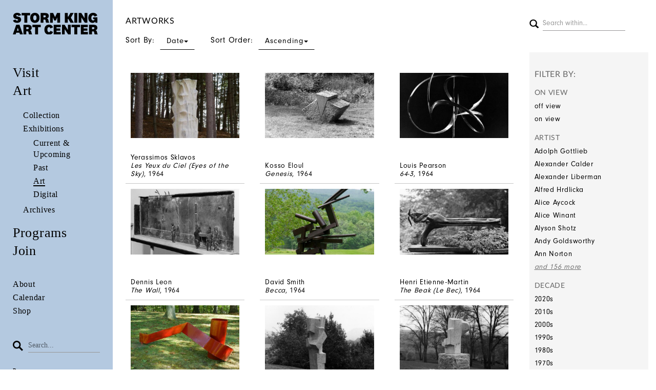

--- FILE ---
content_type: text/html; charset=UTF-8
request_url: https://collections.stormking.org/Browse/objects/s/59/key/26e975e771584fb8f1fc83699e95131c/view/images/sort/Date/_advanced/0
body_size: 9442
content:
<!DOCTYPE html>
<html lang="en">
	<head>
	<script async src="https://www.googletagmanager.com/gtag/js?id=UA-125575750-1"></script>
	<script>
	  window.dataLayer = window.dataLayer || [];
	  function gtag(){dataLayer.push(arguments);}
	  gtag('js', new Date());
 
	  gtag('config', 'UA-125575750-1');
	</script>
	<!-- Google Tag Manager -->
		<script>(function(w,d,s,l,i){w[l]=w[l]||[];w[l].push({'gtm.start':
		new Date().getTime(),event:'gtm.js'});var f=d.getElementsByTagName(s)[0],
		j=d.createElement(s),dl=l!='dataLayer'?'&l='+l:'';j.async=true;j.src=
		'https://www.googletagmanager.com/gtm.js?id='+i+dl;f.parentNode.insertBefore(j,f);
		})(window,document,'script','dataLayer','GTM-W2MDBZ7');</script>
	<!-- End Google Tag Manager -->	
	<meta charset="utf-8">
	<meta name="viewport" content="width=device-width, initial-scale=1.0, minimum-scale=1.0"/>
		<link rel="stylesheet" type="text/css" href="/assets/mirador/css/mirador-combined.css">
	<script src='/assets/jquery/js/jquery.min.js' type='text/javascript'></script>
<link rel='stylesheet' href='/assets/bootstrap/css/bootstrap.css' type='text/css' media='all'/>
<script src='/assets/bootstrap/js/bootstrap.js' type='text/javascript'></script>
<link rel='stylesheet' href='/assets/bootstrap/css/bootstrap-theme.css' type='text/css' media='all'/>
<script src='/assets/jquery/js/jquery-migrate-3.0.1.js' type='text/javascript'></script>
<script src='/assets/jquery/circular-slider/circular-slider.js' type='text/javascript'></script>
<link rel='stylesheet' href='/assets/jquery/circular-slider/circular-slider.css' type='text/css' media='all'/>
<script src='/assets/jquery/js/threesixty.min.js' type='text/javascript'></script>
<link rel='stylesheet' href='/assets/fontawesome/css/font-awesome.min.css' type='text/css' media='all'/>
<script src='/assets/pdfjs/pdf.js' type='text/javascript'></script>
<link rel='stylesheet' href='/assets/pdfjs/viewer/viewer.css' type='text/css' media='all'/>
<link rel='stylesheet' href='/themes/default/assets/pawtucket/css/fonts.css' type='text/css' media='all'/>
<script src='/assets/jquery/js/jquery.cookie.js' type='text/javascript'></script>
<script src='/assets/jquery/js/jquery.cookiejar.js' type='text/javascript'></script>
<script src='/assets/jquery/js/jquery.jscroll.js' type='text/javascript'></script>
<script src='/assets/jquery/js/jquery.hscroll.js' type='text/javascript'></script>
<script src='/assets/jquery/js/jquery.jscrollpane.min.js' type='text/javascript'></script>
<link rel='stylesheet' href='/assets/jquery/js/jquery.jscrollpane.css' type='text/css' media='all'/>
<script src='/assets/ca/js/ca.utils.js' type='text/javascript'></script>
<script src='/assets/jquery/jquery-ui/jquery-ui.min.js' type='text/javascript'></script>
<link rel='stylesheet' href='/assets/jquery/jquery-ui/jquery-ui.min.css' type='text/css' media='all'/>
<link rel='stylesheet' href='/assets/jquery/jquery-ui/jquery-ui.structure.min.css' type='text/css' media='all'/>
<link rel='stylesheet' href='/assets/jquery/jquery-ui/jquery-ui.theme.min.css' type='text/css' media='all'/>
<script src='/assets/ca/js/ca.genericpanel.js' type='text/javascript'></script>
<script src='/assets/videojs/video.js' type='text/javascript'></script>
<link rel='stylesheet' href='/assets/videojs/video-js.css' type='text/css' media='all'/>
<script src='/assets/mediaelement/mediaelement-and-player.min.js' type='text/javascript'></script>
<link rel='stylesheet' href='/assets/mediaelement/mediaelementplayer.min.css' type='text/css' media='all'/>
<script src='/assets/jquery/js/jquery.mousewheel.js' type='text/javascript'></script>
<script src='/assets/chartist/dist/chartist.min.js' type='text/javascript'></script>
<link rel='stylesheet' href='/assets/chartist/dist/chartist.min.css' type='text/css' media='all'/>
<link rel='stylesheet' href='/themes/default/assets/pawtucket/css/main.css' type='text/css' media='all'/>
<link rel='stylesheet' href='/themes/stormking/assets/pawtucket/css/theme.css' type='text/css' media='all'/>

	<title>Storm King : Browse Artworks</title>

	<!-- what should we include from the WP site for JS -->
	<script type='text/javascript'>
		jQuery(document).ready(function($){

			//mobile menu
			$('#header-mobile-content-trigger').on('click', function(){
				$(this).toggleClass('active');
				$('#header-mobile-content').scrollTop(0);
				$('#header-mobile-content').toggleClass('active');
				$('#header-mobile').toggleClass('active');
			});

			var headerMobileContent = $('#header-mobile-content'),
				headerMobile = $('#header-mobile');

			headerMobileContent.on('scroll', function(){
				if ( headerMobileContent.hasClass('active') )
				{
					if ( headerMobileContent.scrollTop() > 0 ) headerMobile.addClass('content-under');
					else headerMobile.removeClass('content-under');
				}
				else headerMobile.removeClass('content-under');
			});

			//submenu togglers
			var subMenuParents = $('.menu-item-has-children');

			subMenuParents.each(function(){
				var subMenuParent = $(this),
					subMenu = subMenuParent.find('.sub-menu');
					subMenuToggle = $('<span class="submenu-toggle"><span class="line line-horizontal"></span><span class="line line-vertical"></span></span>');

				subMenuParent.prepend(subMenuToggle);

				if ( subMenuParent.hasClass('current-menu-ancestor') || subMenuParent.hasClass('current-menu-item') )
				{
					subMenu.addClass('active');
					subMenuToggle.addClass('active');

					subMenuParent.removeClass('current-menu-item current-menu-ancestor');
				}

				subMenuToggle.on('click', function(){
					subMenuParents.find('.sub-menu').not($(this).parent().find('.sub-menu')).removeClass('active');
					subMenuParents.find('.submenu-toggle').not($(this)).removeClass('active');

					$(this).toggleClass('active');
					subMenu.toggleClass('active');

				});

			});
		});
	</script>

	
	<script type="text/javascript">
		jQuery(document).ready(function() {
    		jQuery('#browse-menu').on('click mouseover mouseout mousemove mouseenter',function(e) { e.stopPropagation(); });
    	});
	</script>
</head>
<body>
	<!-- Google Tag Manager (noscript) -->
	<noscript><iframe src="https://www.googletagmanager.com/ns.html?id=GTM-W2MDBZ7"
	height="0" width="0" style="display:none;visibility:hidden"></iframe></noscript>
	<!-- End Google Tag Manager (noscript) -->
	<div class="page Browse" >
		<div class="wrapper">
			<div class="sidebar hidden-sm hidden-xs"><div class="inner">
				<div class='custom-logo'>
					<a href='https://www.stormking.org'><img src='/themes/stormking/assets/pawtucket/graphics/2021_SKAC_Logo_Website.svg' /></a>			
                </div>	
				<div class="main-menu">
					<ul class="nav menuItems">
						<li><a href='https://stormking.org/visit/'>Visit</a></li>
						<li><a href='#'>Art</a>
							<ul class='subMenu'>
								<li>
									<a href='/About/collection'>Collection</a>							
								</li>
<li><a href='/About/exhibitions'>Exhibitions</a>							
									<ul class='subMenu'>
										<li ><a href='/Listing/currentexhibitions/sort/default/direction/desc'>Current & Upcoming</a></li>					
										<li ><a href='/Browse/exhibitions'>Past</a></li>					
										<li class="active"><a href='/Browse/objects'>Art</a></li>					
										<li ><a href='/Featured/index'>Digital</a></li>					
									</ul>
							
						
								</li>
								<li>
<a href='/About/archives'>Archives</a>							
								</li>
							</ul>
						</li>					
						<li><a href='https://stormking.org/learning/'>Programs</a></li>
						<li><a href='https://stormking.org/support/'>Join</a></li>
						<li class="smallLinks first"><a href='https://stormking.org/about/'>About</a></li>
						<li class="smallLinks"><a href='https://stormking.org/calendar/'>Calendar</a></li>
						<li class="smallLinks"><a href='https://shop.stormking.org/'>Shop</a></li>
					</ul>	
						

				</div>
				<footer class="nav-footer">
					<form class="navbar-form " role="search" action="/MultiSearch/Index"> 
						<div class="formOutline">
							<button type="submit" class="btn-search"><span class="icon">
								<svg version="1.2" baseProfile="tiny" xmlns="http://www.w3.org/2000/svg" viewBox="0 0 20 20">
								  <path fill="none" d="M7.7 2.7c-1.3 0-2.6.5-3.5 1.5-1 .9-1.5 2.2-1.5 3.5 0 1.3.5 2.6 1.5 3.5 2 1.9 5.1 1.9 7.1 0 .9-.9 1.5-2.2 1.5-3.5 0-1.3-.5-2.6-1.5-3.5-1-1-2.3-1.5-3.6-1.5z"></path>
								  <path d="M7.7 0c-2.1 0-4 .8-5.5 2.3C.8 3.7 0 5.7 0 7.7c0 2.1.8 4 2.3 5.5 3 3 7.9 3 10.9 0 1.5-1.5 2.3-3.4 2.2-5.5 0-2.1-.8-4-2.3-5.5C11.7.8 9.8 0 7.7 0zm3.6 11.3c-1.9 2-5.1 2-7.1 0-.9-.9-1.5-2.2-1.5-3.5 0-1.3.5-2.6 1.5-3.5.9-.9 2.2-1.5 3.5-1.5 1.3 0 2.6.5 3.5 1.5.9.9 1.5 2.2 1.5 3.5 0 1.2-.5 2.5-1.4 3.5z"></path>
								  <path d="M11.333 13.54l2.263-2.263 6.435 6.435-2.26 2.263z"></path>
								</svg>
							</span></button>
							<div class="form-group">
								<input type="text" class="form-control" placeholder="Search..." name="search">
							</div>						
						</div>
					</form>
					<nav class="secondary-menu"><ul id="menu-secondary-menu" class="menu">
						<li><a href="https://stormking.org/press/">Press</a></li>
						<li><a href="https://lp.constantcontactpages.com/su/1eyaAGn">Subscribe</a></li>
						<li><a href="https://stormking.org/jobs/">Careers</a></li>
						<li><a href="https://stormking.org/contact/">Contact</a></li>
						<li><a href="https://stormking.org/termsprivacycredits/">Terms &amp; Privacy Policy</a></li>
						<li><a href="https://stormking.org">©2026 Storm King Art Center</a></li>
					</ul></nav>	
					<div class="social">
						<ul>
							<li>
								<a class="instagram" href="https://www.instagram.com/stormkingartcenter/" target="_blank">
									<svg xmlns="https://www.w3.org/2000/svg" viewBox="0 0 18 18">
									  <path d="M91.871,135.881H79.196v-7.718h0.991a5.521,5.521,0,1,0,10.692,0h0.992v7.718Zm-6.338-9.518a3.181,3.181,0,1,1-3.181,3.181,3.18461,3.18461,0,0,1,3.181-3.181m3.444-3.011a0.75177,0.75177,0,0,1,.752-0.752h1.984a0.75241,0.75241,0,0,1,.752.752v1.984a0.75177,0.75177,0,0,1-.752.752H89.729a0.75113,0.75113,0,0,1-.752-0.752v-1.984ZM76.533,138.544h18v-18h-18v18Z" transform="translate(-76.53295 -120.544)" fill="#231f20"></path>
									</svg>
								</a>
							</li>
							<li>
								<a class="twitter" href="https://twitter.com/stormkingartctr" target="_blank">
									<svg xmlns="https://www.w3.org/2000/svg" viewBox="0 0 18 18">
									  <path d="M122.744,145.232a3.54841,3.54841,0,0,0,2.987-.187,1.45532,1.45532,0,1,1,1.355,2.576,6.69563,6.69563,0,0,1-3.115.77,5.62356,5.62356,0,0,1-2.598-.591c-2.344-1.251-2.332-3.652-2.305-8.911,0.004-.675.008-1.408,0.007-2.204a1.456,1.456,0,0,1,2.912,0c0,0.801-.004,1.539-0.008,2.219,0,0.084-.001.16-0.001,0.242h4.437a1.4555,1.4555,0,1,1,0,2.911h-4.424c0.047,1.962.219,2.89,0.753,3.175M113.999,151h18V133h-18v18Z" transform="translate(-113.999 -133)" fill="#231f20"></path>
									</svg>
								</a>
							</li>
							<li>
								<a class="facebook" href="https://www.facebook.com/StormKingArtCenter/" target="_blank">
									<svg xmlns="https://www.w3.org/2000/svg" viewBox="0 0 18 18">
									  <path d="M143.9996,133v18h9.276v-7.058h-1.505v-2.595h1.505v-0.44a5.24083,5.24083,0,0,1,1.414-3.799,4.6451,4.6451,0,0,1,3.15-1.136,7.70461,7.70461,0,0,1,1.853.232l-0.139,2.71a3.85652,3.85652,0,0,0-1.135-.161c-1.158,0-1.645.904-1.645,2.016v0.578h2.27v2.595h-2.246V151h5.202V133h-18Z" transform="translate(-143.9996 -133)" fill="#231f20"></path>
									</svg>
								</a>
							</li>
							<li>
								<a class="email" href="mailto:info@stormkingartcenter.org" target="_blank">
									<svg style="width:28px;" xmlns="https://www.w3.org/2000/svg" viewBox="0 0 25.00009 18.0001">
									  <path fill="#231f20" d="M23.2 0H1.8l10.7 10.868L23.2 0M0 1.828V15.89l6.055-7.91L0 1.827"></path>
									  <path fill="#231f20" d="M12.5 14.525l-4.63-4.7L1.615 18h21.77L17.13 9.823l-4.63 4.702m6.445-6.547L25 15.89V1.828l-6.055 6.15"></path>
									</svg>
								</a>
							</li>
						</ul>
					</div>
				</footer>							
			</div></div>	









		<!-- mobile header -->
		<header id="header-mobile" class="hidden-lg hidden-md ">
			<div class="top">
				<div class="container">

					<div id="header-mobile-content-trigger">
						<svg version="1.2" baseProfile="tiny" xmlns="https://www.w3.org/2000/svg" viewBox="0 0 28.9 23">
						  <path d="M0 0h28.9v5.4H0zm0 8.8h28.9v5.4H0zm0 8.7h28.9v5.4H0z"></path>
						</svg>
					</div>

					<a class="logo" href="https://stormking.org"><img src='/themes/stormking/assets/pawtucket/graphics/2021_SKAC_Logo_Website.svg' /></a>

				</div>
			</div>
			<div id="header-mobile-content">
				<div class="container">
					<nav class="main-menu"><ul id="menu-main-menu-1" class="menu">
						<li class="menu-item menu-item-type-post_type menu-item-object-page menu-item-has-children menu-item-130"><a href="https://stormking.org/visit/">Visit</a>
							<ul class="sub-menu">
								<li class="menu-item menu-item-type-post_type menu-item-object-page"><a href="https://stormking.org/visit/tickets/">Tickets</a></li>
								<li class="menu-item menu-item-type-post_type menu-item-object-page"><a href="https://stormking.org/visit/plan-your-visit/">Plan Your Visit</a></li>
								<li class="menu-item menu-item-type-post_type menu-item-object-page"><a href="https://stormking.org/visit/groups/">Group Visits</a></li>
								<li class="menu-item menu-item-type-post_type menu-item-object-page"><a href="https://stormking.org/visit/accessibility/">Accessibility</a></li>
								<li class="menu-item menu-item-type-post_type menu-item-object-page"><a href="https://stormking.org/visit/policies/">Visitor Policies</a></li>
							</ul>
						</li>
						<li class="menu-item menu-item-type-post_type menu-item-object-page menu-item-has-children menu-item-130"><a href="#">Art</a>
							<ul class="sub-menu">
								<li class="menu-item menu-item-type-post_type menu-item-object-page menu-item-has-children">
									<a href='/About/collection'>Collection</a>									<ul class='sub-sub-menu'>
										<li class='menu-item menu-item-type-post_type menu-item-object-page'><a href='/Browse/entities'>Artists</a></li>
									</ul>												
								</li>
								<li class="menu-item menu-item-type-post_type menu-item-object-page menu-item-has-children">
									<a href='/Listing/exhibitions/sort/default/direction/desc'>Exhibitions</a>									<ul class='sub-sub-menu  active'>
										<li class='menu-item menu-item-type-post_type menu-item-object-page'><a href='/Listing/currentexhibitions/sort/default/direction/desc'>Current & Upcoming</a></li>					
										<li class='menu-item menu-item-type-post_type menu-item-object-page'><a href='/Browse/exhibitions'>Past</a></li>					
										<li class='menu-item menu-item-type-post_type menu-item-object-page current-menu-item'><a href='/Browse/objects'>Art</a></li>					
										<li class='menu-item menu-item-type-post_type menu-item-object-page'><a href='/Featured/index'>Digital</a></li>					
									</ul>
								</li>
								<li class="menu-item menu-item-type-post_type menu-item-object-page menu-item-has-children">
									<a href='/About/archives'>Archives</a> 
									<ul class='sub-sub-menu'>
										<li class='menu-item menu-item-type-post_type menu-item-object-page'><a href='/Listing/oralhistory'>Oral History</a></li>					
										<li class='menu-item menu-item-type-post_type menu-item-object-page'><a href='/Collections/index'>Special Collections</a></li>					
									</ul>
								</li>
							</ul>
						</li>
						<li class="menu-item menu-item-type-post_type menu-item-object-page menu-item-has-children menu-item-15458"><a href="https://stormking.org/learning/">Programs</a>
							<ul class="sub-menu">
								<li class="menu-item menu-item-type-post_type menu-item-object-page"><a href="https://stormking.org/education-2/public-programs/">Public Programs</a></li>
								<li class="menu-item menu-item-type-post_type menu-item-object-page"><a href="https://stormking.org/education-2/family-programs/">Children &amp; Families</a></li>
								<li class="menu-item menu-item-type-post_type menu-item-object-page"><a href="https://stormking.org/education-2/students-teachers/">Schools &amp; Teachers</a></li>
								<li class="menu-item menu-item-type-post_type menu-item-object-page"><a href="https://stormking.org/education-2/artist-residency/">Artist Residency</a></li>
								<li class="menu-item menu-item-type-post_type menu-item-object-page"><a href="https://stormking.org/education-2/digital-highlights/">Digital Highlights</a></li>
							</ul>
						</li>
						<li class="menu-item menu-item-type-post_type menu-item-object-page menu-item-has-children menu-item-20416"><a href="https://stormking.org/support/">Join</a>
							<ul class="sub-menu">
								<li class="menu-item menu-item-type-post_type menu-item-object-page"><a href="https://stormking.org/donate/">Donate – Annual Fund</a></li>
								<li class="menu-item menu-item-type-post_type menu-item-object-page"><a href="https://stormking.org/membership/">Membership</a></li>
								<li class="menu-item menu-item-type-post_type menu-item-object-page"><a href="https://stormking.org/council/">Council Membership</a></li>
								<li class="menu-item menu-item-type-post_type menu-item-object-page"><a href="https://stormking.org/gala/">Gala</a></li>
								<li class="menu-item menu-item-type-post_type menu-item-object-page"><a href="https://stormking.org/corporatemembership/">Corporate Support</a></li>
								<li class="menu-item menu-item-type-post_type menu-item-object-page"><a href="https://stormking.org/support/donors/">Donor List</a></li>
							</ul>
						</li>
						<li class="menu-item menu-item-type-post_type menu-item-object-page menu-item-has-children menu-item-20797"><a href="https://stormking.org/about/">About</a>
							<ul class="sub-menu">
								<li class="menu-item menu-item-type-post_type menu-item-object-page"><a href="https://stormking.org/about/mission/">Mission &amp; Values</a></li>
								<li class="menu-item menu-item-type-post_type menu-item-object-page"><a href="https://stormking.org/about/leadership/">Leadership</a></li>
								<li class="menu-item menu-item-type-post_type menu-item-object-page"><a href="https://stormking.org/capitalproject/">Capital Project</a></li>
							</ul>
						</li>
						<li class="menu-item menu-item-type-post_type menu-item-object-page menu-item-14503"><a href="https://stormking.org/calendar/">Calendar</a></li>
						<li class="menu-item menu-item-type-custom menu-item-object-custom menu-item-12"><a href="http://shop.stormkingst.wpengine.com/">Shop</a></li>
					</ul>
				</nav>
					<div class="search">
						<form role="search" method="get" class="search-form" action="/MultiSearch/Index" autocomplete="off">
							<span class="icon">
								<svg version="1.2" baseProfile="tiny" xmlns="https://www.w3.org/2000/svg" viewBox="0 0 20 20">
								  <path fill="none" d="M7.7 2.7c-1.3 0-2.6.5-3.5 1.5-1 .9-1.5 2.2-1.5 3.5 0 1.3.5 2.6 1.5 3.5 2 1.9 5.1 1.9 7.1 0 .9-.9 1.5-2.2 1.5-3.5 0-1.3-.5-2.6-1.5-3.5-1-1-2.3-1.5-3.6-1.5z"></path>
								  <path d="M7.7 0c-2.1 0-4 .8-5.5 2.3C.8 3.7 0 5.7 0 7.7c0 2.1.8 4 2.3 5.5 3 3 7.9 3 10.9 0 1.5-1.5 2.3-3.4 2.2-5.5 0-2.1-.8-4-2.3-5.5C11.7.8 9.8 0 7.7 0zm3.6 11.3c-1.9 2-5.1 2-7.1 0-.9-.9-1.5-2.2-1.5-3.5 0-1.3.5-2.6 1.5-3.5.9-.9 2.2-1.5 3.5-1.5 1.3 0 2.6.5 3.5 1.5.9.9 1.5 2.2 1.5 3.5 0 1.2-.5 2.5-1.4 3.5z"></path>
								  <path d="M11.333 13.54l2.263-2.263 6.435 6.435-2.26 2.263z"></path>
								</svg>
							</span>
							<input class="search-field" placeholder="Search…" value="" name="s" type="search">
							<button type="submit" class="search-submit">
								<svg xmlns="https://www.w3.org/2000/svg" viewBox="0 0 477.175 477.175">
									<path fill="#000" d="M360.7 229L135.7 4c-5.4-5.3-14-5.3-19.2 0s-5.3 13.8 0 19L332 238.7 116.5 454c-5.3 5.4-5.3 14 0 19.2 2.6 2.6 6 4 9.5 4 3.4 0 7-1.3 9.5-4l225-225c5.4-5.3 5.4-14 .2-19z"></path>
								</svg>
							</button>
						</form>
					</div>

					<nav class="secondary-menu">
						<ul id="menu-secondary-menu-1" class="menu"><li class="menu-item menu-item-type-post_type menu-item-object-page menu-item-20534"><a href="https://stormking.org/press/">Press</a></li>
							<li class="menu-item menu-item-type-custom menu-item-object-custom menu-item-15356"><a href="https://lp.constantcontactpages.com/su/1eyaAGn">Subscribe</a></li>
							<li class="menu-item menu-item-type-post_type menu-item-object-page menu-item-348"><a href="https://stormking.org/jobs/">Careers</a></li>
							<li class="menu-item menu-item-type-post_type menu-item-object-page menu-item-20535"><a href="https://stormking.org/contact/">Contact</a></li>
							<li class="menu-item menu-item-type-post_type menu-item-object-page menu-item-345"><a href="https://stormking.org/termsprivacycredits/">Terms &amp; Privacy Policy</a></li>
							<li class="menu-item menu-item-type-custom menu-item-object-custom menu-item-home menu-item-20504"><a href="https://stormkingst.wpengine.com">©2026 Storm King Art Center</a></li>
						</ul>
					</nav>
					<div class="social">
						<ul>
							<li>
								<a class="instagram" href="https://www.instagram.com/stormkingartcenter/" target="_blank">
									<svg xmlns="https://www.w3.org/2000/svg" viewBox="0 0 18 18">
									  <path d="M91.871,135.881H79.196v-7.718h0.991a5.521,5.521,0,1,0,10.692,0h0.992v7.718Zm-6.338-9.518a3.181,3.181,0,1,1-3.181,3.181,3.18461,3.18461,0,0,1,3.181-3.181m3.444-3.011a0.75177,0.75177,0,0,1,.752-0.752h1.984a0.75241,0.75241,0,0,1,.752.752v1.984a0.75177,0.75177,0,0,1-.752.752H89.729a0.75113,0.75113,0,0,1-.752-0.752v-1.984ZM76.533,138.544h18v-18h-18v18Z" transform="translate(-76.53295 -120.544)" fill="#231f20"></path>
									</svg>
								</a>
							</li>
							<li>
								<a class="twitter" href="https://twitter.com/stormkingartctr" target="_blank">
									<svg xmlns="https://www.w3.org/2000/svg" viewBox="0 0 18 18">
									  <path d="M122.744,145.232a3.54841,3.54841,0,0,0,2.987-.187,1.45532,1.45532,0,1,1,1.355,2.576,6.69563,6.69563,0,0,1-3.115.77,5.62356,5.62356,0,0,1-2.598-.591c-2.344-1.251-2.332-3.652-2.305-8.911,0.004-.675.008-1.408,0.007-2.204a1.456,1.456,0,0,1,2.912,0c0,0.801-.004,1.539-0.008,2.219,0,0.084-.001.16-0.001,0.242h4.437a1.4555,1.4555,0,1,1,0,2.911h-4.424c0.047,1.962.219,2.89,0.753,3.175M113.999,151h18V133h-18v18Z" transform="translate(-113.999 -133)" fill="#231f20"></path>
									</svg>
								</a>
							</li>
							<li>
								<a class="facebook" href="https://www.facebook.com/StormKingArtCenter/" target="_blank">
									<svg xmlns="https://www.w3.org/2000/svg" viewBox="0 0 18 18">
									  <path d="M143.9996,133v18h9.276v-7.058h-1.505v-2.595h1.505v-0.44a5.24083,5.24083,0,0,1,1.414-3.799,4.6451,4.6451,0,0,1,3.15-1.136,7.70461,7.70461,0,0,1,1.853.232l-0.139,2.71a3.85652,3.85652,0,0,0-1.135-.161c-1.158,0-1.645.904-1.645,2.016v0.578h2.27v2.595h-2.246V151h5.202V133h-18Z" transform="translate(-143.9996 -133)" fill="#231f20"></path>
									</svg>
								</a>
							</li>
							<li>
								<a class="email" href="mailto:info@stormkingartcenter.org" target="_blank">
									<svg xmlns="https://www.w3.org/2000/svg" viewBox="0 0 25.00009 18.0001">
									  <path fill="#231f20" d="M23.2 0H1.8l10.7 10.868L23.2 0M0 1.828V15.89l6.055-7.91L0 1.827"></path>
									  <path fill="#231f20" d="M12.5 14.525l-4.63-4.7L1.615 18h21.77L17.13 9.823l-4.63 4.702m6.445-6.547L25 15.89V1.828l-6.055 6.15"></path>
									</svg>
								</a>
							</li>
						</ul>
					</div>
				</div>
			</div>
		</header>
    	<!-- end mobile header -->
	
	<div class="content-wrapper">
      	<div class="content" >
	
			<div class="container noLeftPadding"><div class="row"><div class="col-xs-12">
				<div id="pageArea" class='ca_objects objects browse results'>
<div class="row" style="clear:both">
	<div class='col-sm-8 col-md-9 col-lg-9'>
		<H1>
artworks			<a href='#' id='bRefineButton' onclick='jQuery("#bRefine").toggle(); return false;'><i class="fa fa-table"></i></a>
		</H1>		
	</div>
	<div class="col-sm-4 col-md-3 col-lg-3">
		<form role="search" action="/Search/objects">
			<button type="submit" class="btn-search"><span class="glyphicon glyphicon-search"></span></button><input type="text" class="form-control bSearchWithin" placeholder="Search within..."  name="search_refine">
			<input type="hidden" name="key" value="26e975e771584fb8f1fc83699e95131c">
		</form>
	</div>
</div>
				<div style="clear:both">
					<div class='btn-group sort'> 
					<a href='#' data-toggle="dropdown">Sort By: <span class='btn'>Date<b class="caret"></b></span></a>
					<ul class="dropdown-menu" role="menu">
	<li><a href='/Browse/objects/view/images/key/26e975e771584fb8f1fc83699e95131c/sort/Artist'>Artist</a></li>
<li><a href='/Browse/objects/view/images/key/26e975e771584fb8f1fc83699e95131c/sort/Title'>Title</a></li>
<li><a href='#'><em>Date</em></a></li>
										
					</ul>
					</div><!-- end buttongrp -->
					<div class='btn-group sort'> 
					
						<a href='#' data-toggle="dropdown">Sort Order: <span class='btn'>Ascending<b class="caret"></b></span></a>
						<ul class="dropdown-menu" role="menu">
	<li><a href='/Browse/objects/view/images/key/26e975e771584fb8f1fc83699e95131c/direction/asc'><em>Ascending</em></a></li><li><a href='/Browse/objects/view/images/key/26e975e771584fb8f1fc83699e95131c/direction/desc'>Descending</a></li>										
						</ul>
					</div><!-- end buttongrp -->
				</div><!-- end row -->
					
<div class="row" style="clear:both;">
	<div class='col-sm-8 col-md-9 col-lg-9'>
	
		<H5>
		
		</H5>
		<form id="setsSelectMultiple">
		<div class="row">
			<div id="browseResultsContainer">

		<div class='bResultItemCol col-xs-12 col-sm-6 col-md-4'>
			<div class='bResultItem' id='row228'>
				<div class='bSetsSelectMultiple'><input type='checkbox' name='object_ids' value='228'></div>
				<div class='bResultItemContent'>
					<div class='text-center bResultItemImg'><a href='/Detail/objects/228'><img src='https://collections.stormking.org/media/collectiveaccess/images/1/21659_ca_object_representations_media_103_widepreview.jpg' width='600' height='360' alt='Les Yeux du Ciel (Eyes of the Sky)' /></a></div>
					
				</div><!-- end bResultItemContent -->
				<div class='bResultItemText'><div class='bResultItemTextInner'>
					Yerassimos Sklavos<br/><span style='font-style:italic';><a href='/Detail/objects/228'>Les Yeux du Ciel (Eyes of the Sky)</a></span>, 1964
				</div></div><!-- end bResultItemText -->
			</div><!-- end bResultItem -->
		</div><!-- end col -->
		<div class='bResultItemCol col-xs-12 col-sm-6 col-md-4'>
			<div class='bResultItem' id='row230'>
				<div class='bSetsSelectMultiple'><input type='checkbox' name='object_ids' value='230'></div>
				<div class='bResultItemContent'>
					<div class='text-center bResultItemImg'><a href='/Detail/objects/230'><img src='https://collections.stormking.org/media/collectiveaccess/images/3/1/98368_ca_object_representations_media_3144_widepreview.jpg' width='600' height='360' alt='Genesis' /></a></div>
					
				</div><!-- end bResultItemContent -->
				<div class='bResultItemText'><div class='bResultItemTextInner'>
					Kosso Eloul<br/><span style='font-style:italic';><a href='/Detail/objects/230'>Genesis</a></span>, 1964
				</div></div><!-- end bResultItemText -->
			</div><!-- end bResultItem -->
		</div><!-- end col -->
		<div class='bResultItemCol col-xs-12 col-sm-6 col-md-4'>
			<div class='bResultItem' id='row238'>
				<div class='bSetsSelectMultiple'><input type='checkbox' name='object_ids' value='238'></div>
				<div class='bResultItemContent'>
					<div class='text-center bResultItemImg'><a href='/Detail/objects/238'><img src='https://collections.stormking.org/media/collectiveaccess/images/3/1/33635_ca_object_representations_media_3162_widepreview.jpg' width='600' height='360' alt='64-3' /></a></div>
					
				</div><!-- end bResultItemContent -->
				<div class='bResultItemText'><div class='bResultItemTextInner'>
					Louis Pearson<br/><span style='font-style:italic';><a href='/Detail/objects/238'>64-3</a></span>, 1964
				</div></div><!-- end bResultItemText -->
			</div><!-- end bResultItem -->
		</div><!-- end col -->
		<div class='bResultItemCol col-xs-12 col-sm-6 col-md-4'>
			<div class='bResultItem' id='row239'>
				<div class='bSetsSelectMultiple'><input type='checkbox' name='object_ids' value='239'></div>
				<div class='bResultItemContent'>
					<div class='text-center bResultItemImg'><a href='/Detail/objects/239'><img src='https://collections.stormking.org/media/collectiveaccess/images/3/1/95708_ca_object_representations_media_3157_widepreview.jpg' width='600' height='360' alt='The Wall' /></a></div>
					
				</div><!-- end bResultItemContent -->
				<div class='bResultItemText'><div class='bResultItemTextInner'>
					Dennis Leon<br/><span style='font-style:italic';><a href='/Detail/objects/239'>The Wall</a></span>, 1964
				</div></div><!-- end bResultItemText -->
			</div><!-- end bResultItem -->
		</div><!-- end col -->
		<div class='bResultItemCol col-xs-12 col-sm-6 col-md-4'>
			<div class='bResultItem' id='row248'>
				<div class='bSetsSelectMultiple'><input type='checkbox' name='object_ids' value='248'></div>
				<div class='bResultItemContent'>
					<div class='text-center bResultItemImg'><a href='/Detail/objects/248'><img src='https://collections.stormking.org/media/collectiveaccess/images/1/18824_ca_object_representations_media_107_widepreview.jpg' width='600' height='360' alt='Becca' /></a></div>
					
				</div><!-- end bResultItemContent -->
				<div class='bResultItemText'><div class='bResultItemTextInner'>
					David Smith<br/><span style='font-style:italic';><a href='/Detail/objects/248'>Becca</a></span>, 1964
				</div></div><!-- end bResultItemText -->
			</div><!-- end bResultItem -->
		</div><!-- end col -->
		<div class='bResultItemCol col-xs-12 col-sm-6 col-md-4'>
			<div class='bResultItem' id='row267'>
				<div class='bSetsSelectMultiple'><input type='checkbox' name='object_ids' value='267'></div>
				<div class='bResultItemContent'>
					<div class='text-center bResultItemImg'><a href='/Detail/objects/267'><img src='https://collections.stormking.org/media/collectiveaccess/images/3/1/54631_ca_object_representations_media_3179_widepreview.jpg' width='600' height='360' alt='The Beak (Le Bec)' /></a></div>
					
				</div><!-- end bResultItemContent -->
				<div class='bResultItemText'><div class='bResultItemTextInner'>
					Henri Etienne-Martin<br/><span style='font-style:italic';><a href='/Detail/objects/267'>The Beak (Le Bec)</a></span>, 1964
				</div></div><!-- end bResultItemText -->
			</div><!-- end bResultItem -->
		</div><!-- end col -->
		<div class='bResultItemCol col-xs-12 col-sm-6 col-md-4'>
			<div class='bResultItem' id='row277'>
				<div class='bSetsSelectMultiple'><input type='checkbox' name='object_ids' value='277'></div>
				<div class='bResultItemContent'>
					<div class='text-center bResultItemImg'><a href='/Detail/objects/277'><img src='https://collections.stormking.org/media/collectiveaccess/images/2/31466_ca_object_representations_media_268_widepreview.jpg' width='600' height='360' alt='' /></a></div>
					
				</div><!-- end bResultItemContent -->
				<div class='bResultItemText'><div class='bResultItemTextInner'>
					Anthony Caro<br/><span style='font-style:italic';><a href='/Detail/objects/277'>Reel</a></span>, 1964
				</div></div><!-- end bResultItemText -->
			</div><!-- end bResultItem -->
		</div><!-- end col -->
		<div class='bResultItemCol col-xs-12 col-sm-6 col-md-4'>
			<div class='bResultItem' id='row376'>
				<div class='bSetsSelectMultiple'><input type='checkbox' name='object_ids' value='376'></div>
				<div class='bResultItemContent'>
					<div class='text-center bResultItemImg'><a href='/Detail/objects/376'><img src='https://collections.stormking.org/media/collectiveaccess/images/3/2/83940_ca_object_representations_media_3254_widepreview.jpg' width='600' height='360' alt='Archaic Stone (Archaischer Stein)' /></a></div>
					
				</div><!-- end bResultItemContent -->
				<div class='bResultItemText'><div class='bResultItemTextInner'>
					Josef Pillhofer<br/><span style='font-style:italic';><a href='/Detail/objects/376'>Archaic Stone (Archaischer Stein)</a></span>, 1964
				</div></div><!-- end bResultItemText -->
			</div><!-- end bResultItem -->
		</div><!-- end col -->
		<div class='bResultItemCol col-xs-12 col-sm-6 col-md-4'>
			<div class='bResultItem' id='row377'>
				<div class='bSetsSelectMultiple'><input type='checkbox' name='object_ids' value='377'></div>
				<div class='bResultItemContent'>
					<div class='text-center bResultItemImg'><a href='/Detail/objects/377'><img src='https://collections.stormking.org/media/collectiveaccess/images/3/2/1504_ca_object_representations_media_3253_widepreview.jpg' width='600' height='360' alt='Dynamic Architecture (Dynamische Arhitektur)' /></a></div>
					
				</div><!-- end bResultItemContent -->
				<div class='bResultItemText'><div class='bResultItemTextInner'>
					Josef Pillhofer<br/><span style='font-style:italic';><a href='/Detail/objects/377'>Dynamic Architecture (Dynamische Arhitektur)</a></span>, 1964
				</div></div><!-- end bResultItemText -->
			</div><!-- end bResultItem -->
		</div><!-- end col -->
		<div class='bResultItemCol col-xs-12 col-sm-6 col-md-4'>
			<div class='bResultItem' id='row378'>
				<div class='bSetsSelectMultiple'><input type='checkbox' name='object_ids' value='378'></div>
				<div class='bResultItemContent'>
					<div class='text-center bResultItemImg'><a href='/Detail/objects/378'><img src='https://collections.stormking.org/media/collectiveaccess/images/0/82709_ca_object_representations_media_92_widepreview.jpg' width='600' height='360' alt='Reclining Man (Liegender Mann)' /></a></div>
					
				</div><!-- end bResultItemContent -->
				<div class='bResultItemText'><div class='bResultItemTextInner'>
					Josef Pillhofer<br/><span style='font-style:italic';><a href='/Detail/objects/378'>Reclining Man (Liegender Mann)</a></span>, 1964
				</div></div><!-- end bResultItemText -->
			</div><!-- end bResultItem -->
		</div><!-- end col -->
		<div class='bResultItemCol col-xs-12 col-sm-6 col-md-4'>
			<div class='bResultItem' id='row388'>
				<div class='bSetsSelectMultiple'><input type='checkbox' name='object_ids' value='388'></div>
				<div class='bResultItemContent'>
					<div class='text-center bResultItemImg'><a href='/Detail/objects/388'><img src='https://collections.stormking.org/media/collectiveaccess/images/3/2/92836_ca_object_representations_media_3227_widepreview.jpg' width='600' height='360' alt='Untitled' /></a></div>
					
				</div><!-- end bResultItemContent -->
				<div class='bResultItemText'><div class='bResultItemTextInner'>
					Alexander Liberman<br/><span ><a href='/Detail/objects/388'>Untitled</a></span>, 1964
				</div></div><!-- end bResultItemText -->
			</div><!-- end bResultItem -->
		</div><!-- end col -->
		<div class='bResultItemCol col-xs-12 col-sm-6 col-md-4'>
			<div class='bResultItem' id='row424'>
				<div class='bSetsSelectMultiple'><input type='checkbox' name='object_ids' value='424'></div>
				<div class='bResultItemContent'>
					<div class='text-center bResultItemImg'><a href='/Detail/objects/424'><img src='https://collections.stormking.org/media/collectiveaccess/images/5/97866_ca_object_representations_media_510_widepreview.jpg' width='600' height='360' alt='' /></a></div>
					
				</div><!-- end bResultItemContent -->
				<div class='bResultItemText'><div class='bResultItemTextInner'>
					David Smith<br/><span style='font-style:italic';><a href='/Detail/objects/424'>Cubi XXI</a></span>, 1964
				</div></div><!-- end bResultItemText -->
			</div><!-- end bResultItem -->
		</div><!-- end col -->
		<div class='bResultItemCol col-xs-12 col-sm-6 col-md-4'>
			<div class='bResultItem' id='row442'>
				<div class='bSetsSelectMultiple'><input type='checkbox' name='object_ids' value='442'></div>
				<div class='bResultItemContent'>
					<div class='text-center bResultItemImg'><a href='/Detail/objects/442'><img src='https://collections.stormking.org/media/collectiveaccess/images/3/2/23207_ca_object_representations_media_3236_widepreview.jpg' width='600' height='360' alt='Lodestar' /></a></div>
					
				</div><!-- end bResultItemContent -->
				<div class='bResultItemText'><div class='bResultItemTextInner'>
					Frieda Vredaparis<br/><span style='font-style:italic';><a href='/Detail/objects/442'>Lodestar</a></span>, 1964
				</div></div><!-- end bResultItemText -->
			</div><!-- end bResultItem -->
		</div><!-- end col -->
		<div class='bResultItemCol col-xs-12 col-sm-6 col-md-4'>
			<div class='bResultItem' id='row232'>
				<div class='bSetsSelectMultiple'><input type='checkbox' name='object_ids' value='232'></div>
				<div class='bResultItemContent'>
					<div class='text-center bResultItemImg'><a href='/Detail/objects/232'><img src='https://collections.stormking.org/media/collectiveaccess/images/3/2/38142_ca_object_representations_media_3234_widepreview.jpg' width='600' height='360' alt='' /></a></div>
					
				</div><!-- end bResultItemContent -->
				<div class='bResultItemText'><div class='bResultItemTextInner'>
					Hans Schleeh<br/><span style='font-style:italic';><a href='/Detail/objects/232'>Dying Swan</a></span>, 1965
				</div></div><!-- end bResultItemText -->
			</div><!-- end bResultItem -->
		</div><!-- end col -->
		<div class='bResultItemCol col-xs-12 col-sm-6 col-md-4'>
			<div class='bResultItem' id='row235'>
				<div class='bSetsSelectMultiple'><input type='checkbox' name='object_ids' value='235'></div>
				<div class='bResultItemContent'>
					<div class='text-center bResultItemImg'><a href='/Detail/objects/235'><img src='https://collections.stormking.org/media/collectiveaccess/images/3/1/34190_ca_object_representations_media_3163_widepreview.jpg' width='600' height='360' alt='' /></a></div>
					
				</div><!-- end bResultItemContent -->
				<div class='bResultItemText'><div class='bResultItemTextInner'>
					Humberto Peraza<br/><span style='font-style:italic';><a href='/Detail/objects/235'>The Way to Mass (Camino de la Misa)</a></span>, 1965
				</div></div><!-- end bResultItemText -->
			</div><!-- end bResultItem -->
		</div><!-- end col -->
		<div class='bResultItemCol col-xs-12 col-sm-6 col-md-4'>
			<div class='bResultItem' id='row236'>
				<div class='bSetsSelectMultiple'><input type='checkbox' name='object_ids' value='236'></div>
				<div class='bResultItemContent'>
					<div class='text-center bResultItemImg'><a href='/Detail/objects/236'><img src='https://collections.stormking.org/media/collectiveaccess/images/3/1/8320_ca_object_representations_media_3165_widepreview.jpg' width='600' height='360' alt='' /></a></div>
					
				</div><!-- end bResultItemContent -->
				<div class='bResultItemText'><div class='bResultItemTextInner'>
					Humberto Peraza<br/><span style='font-style:italic';><a href='/Detail/objects/236'>Giraffes (Girafas)</a></span>, 1965
				</div></div><!-- end bResultItemText -->
			</div><!-- end bResultItem -->
		</div><!-- end col -->
		<div class='bResultItemCol col-xs-12 col-sm-6 col-md-4'>
			<div class='bResultItem' id='row237'>
				<div class='bSetsSelectMultiple'><input type='checkbox' name='object_ids' value='237'></div>
				<div class='bResultItemContent'>
					<div class='text-center bResultItemImg'><a href='/Detail/objects/237'><img src='https://collections.stormking.org/media/collectiveaccess/images/3/1/70313_ca_object_representations_media_3169_widepreview.jpg' width='600' height='360' alt='' /></a></div>
					
				</div><!-- end bResultItemContent -->
				<div class='bResultItemText'><div class='bResultItemTextInner'>
					Humberto Peraza<br/><span style='font-style:italic';><a href='/Detail/objects/237'>Passage (Paseillo)</a></span>, 1965
				</div></div><!-- end bResultItemText -->
			</div><!-- end bResultItem -->
		</div><!-- end col -->
		<div class='bResultItemCol col-xs-12 col-sm-6 col-md-4'>
			<div class='bResultItem' id='row249'>
				<div class='bSetsSelectMultiple'><input type='checkbox' name='object_ids' value='249'></div>
				<div class='bResultItemContent'>
					<div class='text-center bResultItemImg'><a href='/Detail/objects/249'><img src='https://collections.stormking.org/media/collectiveaccess/images/4/9724_ca_object_representations_media_410_widepreview.jpg' width='600' height='360' alt='' /></a></div>
					
				</div><!-- end bResultItemContent -->
				<div class='bResultItemText'><div class='bResultItemTextInner'>
					Max Bill<br/><span style='font-style:italic';><a href='/Detail/objects/249'>Unit of Three Equal Volumes</a></span>, 1965
				</div></div><!-- end bResultItemText -->
			</div><!-- end bResultItem -->
		</div><!-- end col -->
		<div class='bResultItemCol col-xs-12 col-sm-6 col-md-4'>
			<div class='bResultItem' id='row264'>
				<div class='bSetsSelectMultiple'><input type='checkbox' name='object_ids' value='264'></div>
				<div class='bResultItemContent'>
					<div class='text-center bResultItemImg'><a href='/Detail/objects/264'><img src='https://collections.stormking.org/media/collectiveaccess/images/3/1/3100_ca_object_representations_media_3177_widepreview.jpg' width='600' height='360' alt='' /></a></div>
					
				</div><!-- end bResultItemContent -->
				<div class='bResultItemText'><div class='bResultItemTextInner'>
					Sorel Etrog<br/><span style='font-style:italic';><a href='/Detail/objects/264'>Pulcinella I</a></span>, 1965–67
				</div></div><!-- end bResultItemText -->
			</div><!-- end bResultItem -->
		</div><!-- end col -->
		<div class='bResultItemCol col-xs-12 col-sm-6 col-md-4'>
			<div class='bResultItem' id='row266'>
				<div class='bSetsSelectMultiple'><input type='checkbox' name='object_ids' value='266'></div>
				<div class='bResultItemContent'>
					<div class='text-center bResultItemImg'><a href='/Detail/objects/266'><img src='https://collections.stormking.org/media/collectiveaccess/images/3/1/32785_ca_object_representations_media_3178_widepreview.jpg' width='600' height='360' alt='Champion' /></a></div>
					
				</div><!-- end bResultItemContent -->
				<div class='bResultItemText'><div class='bResultItemTextInner'>
					Joseph Konzal<br/><span style='font-style:italic';><a href='/Detail/objects/266'>Champion</a></span>, 1965
				</div></div><!-- end bResultItemText -->
			</div><!-- end bResultItem -->
		</div><!-- end col -->
		<div class='bResultItemCol col-xs-12 col-sm-6 col-md-4'>
			<div class='bResultItem' id='row281'>
				<div class='bSetsSelectMultiple'><input type='checkbox' name='object_ids' value='281'></div>
				<div class='bResultItemContent'>
					<div class='text-center bResultItemImg'><a href='/Detail/objects/281'><img src='https://collections.stormking.org/media/collectiveaccess/images/3/2/31241_ca_object_representations_media_3219_widepreview.jpg' width='600' height='360' alt='Indian Head' /></a></div>
					
				</div><!-- end bResultItemContent -->
				<div class='bResultItemText'><div class='bResultItemTextInner'>
					Leo Rabkin<br/><span style='font-style:italic';><a href='/Detail/objects/281'>Indian Head</a></span>, 1965
				</div></div><!-- end bResultItemText -->
			</div><!-- end bResultItem -->
		</div><!-- end col -->
		<div class='bResultItemCol col-xs-12 col-sm-6 col-md-4'>
			<div class='bResultItem' id='row306'>
				<div class='bSetsSelectMultiple'><input type='checkbox' name='object_ids' value='306'></div>
				<div class='bResultItemContent'>
					<div class='text-center bResultItemImg'><a href='/Detail/objects/306'><img src='https://collections.stormking.org/media/collectiveaccess/images/0/48733_ca_object_representations_media_79_widepreview.jpg' width='600' height='360' alt='' /></a></div>
					
				</div><!-- end bResultItemContent -->
				<div class='bResultItemText'><div class='bResultItemTextInner'>
					Tomio Miki<br/><span style='font-style:italic';><a href='/Detail/objects/306'>Ear</a></span>, 1965
				</div></div><!-- end bResultItemText -->
			</div><!-- end bResultItem -->
		</div><!-- end col -->
		<div class='bResultItemCol col-xs-12 col-sm-6 col-md-4'>
			<div class='bResultItem' id='row331'>
				<div class='bSetsSelectMultiple'><input type='checkbox' name='object_ids' value='331'></div>
				<div class='bResultItemContent'>
					<div class='text-center bResultItemImg'><a href='/Detail/objects/331'><img src='https://collections.stormking.org/media/collectiveaccess/images/3/2/44749_ca_object_representations_media_3207_widepreview.jpg' width='600' height='360' alt='Column-Caryatid' /></a></div>
					
				</div><!-- end bResultItemContent -->
				<div class='bResultItemText'><div class='bResultItemTextInner'>
					Fritz Koenig<br/><span style='font-style:italic';><a href='/Detail/objects/331'>Column-Caryatid</a></span>, 1965
				</div></div><!-- end bResultItemText -->
			</div><!-- end bResultItem -->
		</div><!-- end col -->
		<div class='bResultItemCol col-xs-12 col-sm-6 col-md-4'>
			<div class='bResultItem' id='row337'>
				<div class='bSetsSelectMultiple'><input type='checkbox' name='object_ids' value='337'></div>
				<div class='bResultItemContent'>
					<div class='text-center bResultItemImg'><a href='/Detail/objects/337'><img src='https://collections.stormking.org/media/collectiveaccess/images/3/2/55607_ca_object_representations_media_3252_widepreview.jpg' width='600' height='360' alt='' /></a></div>
					
				</div><!-- end bResultItemContent -->
				<div class='bResultItemText'><div class='bResultItemTextInner'>
					Josef Pillhofer<br/><span style='font-style:italic';><a href='/Detail/objects/337'>White En (Weisser En)</a></span>, 1965
				</div></div><!-- end bResultItemText -->
			</div><!-- end bResultItem -->
		</div><!-- end col -->
		<div class='bResultItemCol col-xs-12 col-sm-6 col-md-4'>
			<div class='bResultItem' id='row363'>
				<div class='bSetsSelectMultiple'><input type='checkbox' name='object_ids' value='363'></div>
				<div class='bResultItemContent'>
					<div class='text-center bResultItemImg'><a href='/Detail/objects/363'><img src='https://collections.stormking.org/media/collectiveaccess/images/3/2/31783_ca_object_representations_media_3231_widepreview.jpg' width='600' height='360' alt='' /></a></div>
					
				</div><!-- end bResultItemContent -->
				<div class='bResultItemText'><div class='bResultItemTextInner'>
					Tim Scott<br/><span style='font-style:italic';><a href='/Detail/objects/363'>Yenidje</a></span>, 1965
				</div></div><!-- end bResultItemText -->
			</div><!-- end bResultItem -->
		</div><!-- end col -->
		<div class='bResultItemCol col-xs-12 col-sm-6 col-md-4'>
			<div class='bResultItem' id='row406'>
				<div class='bSetsSelectMultiple'><input type='checkbox' name='object_ids' value='406'></div>
				<div class='bResultItemContent'>
					<div class='text-center bResultItemImg'><a href='/Detail/objects/406'><img src='https://collections.stormking.org/media/collectiveaccess/images/4/0/91505_ca_object_representations_media_4067_widepreview.jpg' width='1200' height='720' alt='Untitled (Three Elements)' /></a></div>
					
				</div><!-- end bResultItemContent -->
				<div class='bResultItemText'><div class='bResultItemTextInner'>
					Ronald Bladen<br/><span style='font-style:italic';><a href='/Detail/objects/406'>Untitled (Three Elements)</a></span>, 1965 (Fabricated 1966–67)
				</div></div><!-- end bResultItemText -->
			</div><!-- end bResultItem -->
		</div><!-- end col -->
		<div class='bResultItemCol col-xs-12 col-sm-6 col-md-4'>
			<div class='bResultItem' id='row245'>
				<div class='bSetsSelectMultiple'><input type='checkbox' name='object_ids' value='245'></div>
				<div class='bResultItemContent'>
					<div class='text-center bResultItemImg'><a href='/Detail/objects/245'><img src='https://collections.stormking.org/media/collectiveaccess/images/0/92338_ca_object_representations_media_95_widepreview.jpg' width='600' height='360' alt='Six Lines in a T' /></a></div>
					
				</div><!-- end bResultItemContent -->
				<div class='bResultItemText'><div class='bResultItemTextInner'>
					George Rickey<br/><span style='font-style:italic';><a href='/Detail/objects/245'>Six Lines in a T</a></span>, 1966–79
				</div></div><!-- end bResultItemText -->
			</div><!-- end bResultItem -->
		</div><!-- end col -->
		<div class='bResultItemCol col-xs-12 col-sm-6 col-md-4'>
			<div class='bResultItem' id='row258'>
				<div class='bSetsSelectMultiple'><input type='checkbox' name='object_ids' value='258'></div>
				<div class='bResultItemContent'>
					<div class='text-center bResultItemImg'><a href='/Detail/objects/258'><img src='https://collections.stormking.org/media/collectiveaccess/images/3/1/49447_ca_object_representations_media_3173_widepreview.jpg' width='600' height='360' alt='Chicken' /></a></div>
					
				</div><!-- end bResultItemContent -->
				<div class='bResultItemText'><div class='bResultItemTextInner'>
					Bruno Groth<br/><span style='font-style:italic';><a href='/Detail/objects/258'>Chicken</a></span>, 1966
				</div></div><!-- end bResultItemText -->
			</div><!-- end bResultItem -->
		</div><!-- end col -->
		<div class='bResultItemCol col-xs-12 col-sm-6 col-md-4'>
			<div class='bResultItem' id='row259'>
				<div class='bSetsSelectMultiple'><input type='checkbox' name='object_ids' value='259'></div>
				<div class='bResultItemContent'>
					<div class='text-center bResultItemImg'><a href='/Detail/objects/259'><img src='https://collections.stormking.org/media/collectiveaccess/images/3/1/18246_ca_object_representations_media_3174_widepreview.jpg' width='600' height='360' alt='Duck' /></a></div>
					
				</div><!-- end bResultItemContent -->
				<div class='bResultItemText'><div class='bResultItemTextInner'>
					Bruno Groth<br/><span style='font-style:italic';><a href='/Detail/objects/259'>Duck</a></span>, 1966
				</div></div><!-- end bResultItemText -->
			</div><!-- end bResultItem -->
		</div><!-- end col -->
		<div class='bResultItemCol col-xs-12 col-sm-6 col-md-4'>
			<div class='bResultItem' id='row263'>
				<div class='bSetsSelectMultiple'><input type='checkbox' name='object_ids' value='263'></div>
				<div class='bResultItemContent'>
					<div class='text-center bResultItemImg'><a href='/Detail/objects/263'><img src='https://collections.stormking.org/media/collectiveaccess/images/3/2/89351_ca_object_representations_media_3238_widepreview.jpg' width='600' height='360' alt='' /></a></div>
					
				</div><!-- end bResultItemContent -->
				<div class='bResultItemText'><div class='bResultItemTextInner'>
					Thomas Hardy<br/><span style='font-style:italic';><a href='/Detail/objects/263'>Herons</a></span>, 1966
				</div></div><!-- end bResultItemText -->
			</div><!-- end bResultItem -->
		</div><!-- end col -->
		<div class='bResultItemCol col-xs-12 col-sm-6 col-md-4'>
			<div class='bResultItem' id='row278'>
				<div class='bSetsSelectMultiple'><input type='checkbox' name='object_ids' value='278'></div>
				<div class='bResultItemContent'>
					<div class='text-center bResultItemImg'><a href='/Detail/objects/278'><img src='https://collections.stormking.org/media/collectiveaccess/images/3/1/18111_ca_object_representations_media_3187_widepreview.jpg' width='600' height='360' alt='Creation of Eve No. 3' /></a></div>
					
				</div><!-- end bResultItemContent -->
				<div class='bResultItemText'><div class='bResultItemTextInner'>
					Elbert Weinberg<br/><span style='font-style:italic';><a href='/Detail/objects/278'>Creation of Eve No. 3</a></span>, 1966
				</div></div><!-- end bResultItemText -->
			</div><!-- end bResultItem -->
		</div><!-- end col -->
		<div class='bResultItemCol col-xs-12 col-sm-6 col-md-4'>
			<div class='bResultItem' id='row292'>
				<div class='bSetsSelectMultiple'><input type='checkbox' name='object_ids' value='292'></div>
				<div class='bResultItemContent'>
					<div class='text-center bResultItemImg'><a href='/Detail/objects/292'><div class='bSimplePlaceholder'><img src='/themes/stormking/assets/pawtucket/graphics/spacer.png' /></div></a></div>
					
				</div><!-- end bResultItemContent -->
				<div class='bResultItemText'><div class='bResultItemTextInner'>
					Sol LeWitt<br/><span style='font-style:italic';><a href='/Detail/objects/292'>Maquette for Five Modular Units</a></span>, 1966
				</div></div><!-- end bResultItemText -->
			</div><!-- end bResultItem -->
		</div><!-- end col -->
		<div class='bResultItemCol col-xs-12 col-sm-6 col-md-4'>
			<div class='bResultItem' id='row385'>
				<div class='bSetsSelectMultiple'><input type='checkbox' name='object_ids' value='385'></div>
				<div class='bResultItemContent'>
					<div class='text-center bResultItemImg'><a href='/Detail/objects/385'><img src='https://collections.stormking.org/media/collectiveaccess/images/0/44791_ca_object_representations_media_82_widepreview.jpg' width='600' height='360' alt='' /></a></div>
					
				</div><!-- end bResultItemContent -->
				<div class='bResultItemText'><div class='bResultItemTextInner'>
					Louise Nevelson<br/><span style='font-style:italic';><a href='/Detail/objects/385'>Diminishing Reflection XXV</a></span>, 1966
				</div></div><!-- end bResultItemText -->
			</div><!-- end bResultItem -->
		</div><!-- end col -->
		<div class='bResultItemCol col-xs-12 col-sm-6 col-md-4'>
			<div class='bResultItem' id='row246'>
				<div class='bSetsSelectMultiple'><input type='checkbox' name='object_ids' value='246'></div>
				<div class='bResultItemContent'>
					<div class='text-center bResultItemImg'><a href='/Detail/objects/246'><img src='https://collections.stormking.org/media/collectiveaccess/images/3/2/46731_ca_object_representations_media_3218_widepreview.jpg' width='600' height='360' alt='Ra' /></a></div>
					
				</div><!-- end bResultItemContent -->
				<div class='bResultItemText'><div class='bResultItemTextInner'>
					Oliver Andrews<br/><span style='font-style:italic';><a href='/Detail/objects/246'>Ra</a></span>, 1967
				</div></div><!-- end bResultItemText -->
			</div><!-- end bResultItem -->
		</div><!-- end col -->
		<div class='bResultItemCol col-xs-12 col-sm-6 col-md-4'>
			<div class='bResultItem' id='row247'>
				<div class='bSetsSelectMultiple'><input type='checkbox' name='object_ids' value='247'></div>
				<div class='bResultItemContent'>
					<div class='text-center bResultItemImg'><a href='/Detail/objects/247'><img src='https://collections.stormking.org/media/collectiveaccess/images/3/1/88321_ca_object_representations_media_3170_widepreview.jpg' width='600' height='360' alt='Water Gates' /></a></div>
					
				</div><!-- end bResultItemContent -->
				<div class='bResultItemText'><div class='bResultItemTextInner'>
					Oliver Andrews<br/><span style='font-style:italic';><a href='/Detail/objects/247'>Water Gates</a></span>, 1967
				</div></div><!-- end bResultItemText -->
			</div><!-- end bResultItem -->
		</div><!-- end col -->
		<div class='bResultItemCol col-xs-12 col-sm-6 col-md-4'>
			<div class='bResultItem' id='row257'>
				<div class='bSetsSelectMultiple'><input type='checkbox' name='object_ids' value='257'></div>
				<div class='bResultItemContent'>
					<div class='text-center bResultItemImg'><a href='/Detail/objects/257'><img src='https://collections.stormking.org/media/collectiveaccess/images/3/1/32933_ca_object_representations_media_3172_widepreview.jpg' width='600' height='360' alt='Beryllium' /></a></div>
					
				</div><!-- end bResultItemContent -->
				<div class='bResultItemText'><div class='bResultItemTextInner'>
					Harry Bertoia<br/><span style='font-style:italic';><a href='/Detail/objects/257'>Beryllium</a></span>, 1967
				</div></div><!-- end bResultItemText -->
			</div><!-- end bResultItem -->
		</div><!-- end col --><div style='clear:both'></div><a href='/Browse/objects/s/95/key/26e975e771584fb8f1fc83699e95131c/view/images/sort/Date/_advanced/0' class='jscroll-next'>Next 36</a><script type="text/javascript">
	jQuery(document).ready(function() {
		if($("#bSetsSelectMultipleButton").is(":visible")){
			$(".bSetsSelectMultiple").show();
		}
	});
</script>
			</div><!-- end browseResultsContainer -->
		</div><!-- end row -->
		</form>
	</div><!-- end col-8 -->
	
	<div class="col-sm-4 col-md-3 col-lg-3">
		<div id="bViewButtons">
		</div>		
<div id='bMorePanel'><!-- long lists of facets are loaded here --></div><div id='bRefine'><a href='#' class='pull-right' id='bRefineClose' onclick='jQuery("#bRefine").toggle(); return false;'><span class='glyphicon glyphicon-remove-circle'></span></a><H3>Filter by:</H3><H5>On View</H5><div><a href='/Browse/objects/key/26e975e771584fb8f1fc83699e95131c/facet/view_facet/id/259/view/images'>off view</a></div><div><a href='/Browse/objects/key/26e975e771584fb8f1fc83699e95131c/facet/view_facet/id/258/view/images'>on view</a></div><H5>artist</H5><div><a href='/Browse/objects/key/26e975e771584fb8f1fc83699e95131c/facet/entity_facet/id/159/view/images'>Adolph Gottlieb</a></div><div><a href='/Browse/objects/key/26e975e771584fb8f1fc83699e95131c/facet/entity_facet/id/1/view/images'>Alexander Calder</a></div><div><a href='/Browse/objects/key/26e975e771584fb8f1fc83699e95131c/facet/entity_facet/id/115/view/images'>Alexander Liberman</a></div><div><a href='/Browse/objects/key/26e975e771584fb8f1fc83699e95131c/facet/entity_facet/id/56/view/images'>Alfred Hrdlicka</a></div><div><a href='/Browse/objects/key/26e975e771584fb8f1fc83699e95131c/facet/entity_facet/id/21/view/images'>Alice Aycock</a></div><div><a href='/Browse/objects/key/26e975e771584fb8f1fc83699e95131c/facet/entity_facet/id/99/view/images'>Alice Winant</a></div><div><a href='/Browse/objects/key/26e975e771584fb8f1fc83699e95131c/facet/entity_facet/id/3/view/images'>Alyson Shotz</a></div><div><a href='/Browse/objects/key/26e975e771584fb8f1fc83699e95131c/facet/entity_facet/id/28/view/images'>Andy Goldsworthy</a></div><div><a href='/Browse/objects/key/26e975e771584fb8f1fc83699e95131c/facet/entity_facet/id/146/view/images'>Ann Norton</a></div><div><a href='#' class='more' onclick='jQuery("#bMorePanel").load("/Browse/objects/getFacet/1/facet/entity_facet/view/images/key/26e975e771584fb8f1fc83699e95131c", function(){jQuery("#bMorePanel").show(); jQuery("#bMorePanel").mouseleave(function(){jQuery("#bMorePanel").hide();});}); return false;'><em>and 156 more</em></a></div><H5>decade</H5><div><a href='/Browse/objects/key/26e975e771584fb8f1fc83699e95131c/facet/decade_facet/id/2020s/view/images'>2020s</a></div><div><a href='/Browse/objects/key/26e975e771584fb8f1fc83699e95131c/facet/decade_facet/id/2010s/view/images'>2010s</a></div><div><a href='/Browse/objects/key/26e975e771584fb8f1fc83699e95131c/facet/decade_facet/id/2000s/view/images'>2000s</a></div><div><a href='/Browse/objects/key/26e975e771584fb8f1fc83699e95131c/facet/decade_facet/id/1990s/view/images'>1990s</a></div><div><a href='/Browse/objects/key/26e975e771584fb8f1fc83699e95131c/facet/decade_facet/id/1980s/view/images'>1980s</a></div><div><a href='/Browse/objects/key/26e975e771584fb8f1fc83699e95131c/facet/decade_facet/id/1970s/view/images'>1970s</a></div><div><a href='/Browse/objects/key/26e975e771584fb8f1fc83699e95131c/facet/decade_facet/id/1960s/view/images'>1960s</a></div><div><a href='/Browse/objects/key/26e975e771584fb8f1fc83699e95131c/facet/decade_facet/id/1950s/view/images'>1950s</a></div><div><a href='/Browse/objects/key/26e975e771584fb8f1fc83699e95131c/facet/decade_facet/id/1940s/view/images'>1940s</a></div><span id='decade_facet_more' style='display: none;'><div><a href='/Browse/objects/key/26e975e771584fb8f1fc83699e95131c/facet/decade_facet/id/1910s/view/images'>1910s</a></div></span>
<div><a href='#' class='more' id='decade_facet_more_link' onclick='jQuery("#decade_facet_more").slideToggle(250, function() { jQuery(this).is(":visible") ? jQuery("#decade_facet_more_link").text("close") : jQuery("#decade_facet_more_link").text("and 1 more")}); return false;'><em>and 1 more</em></a></div></div><!-- end bRefine -->
	<script type="text/javascript">
		jQuery(document).ready(function() {
            if(jQuery('#browseResultsContainer').height() > jQuery(window).height()){
				var offset = jQuery('#bRefine').height(jQuery(window).height() - 30).offset();   // 0px top + (2 * 15px padding) = 30px
				var panelWidth = jQuery('#bRefine').width();
				jQuery(window).scroll(function () {
					var scrollTop = $(window).scrollTop();
					// check the visible top of the browser
					if (offset.top<scrollTop && ((offset.top + jQuery('#pageArea').height() - jQuery('#bRefine').height()) > scrollTop)) {
						jQuery('#bRefine').addClass('fixed');
						jQuery('#bRefine').width(panelWidth);
					} else {
						jQuery('#bRefine').removeClass('fixed');
					}
				});
            }
		});
	</script>
			
	</div><!-- end col-2 -->
	
	
</div><!-- end row -->	

<script type="text/javascript">
	jQuery(document).ready(function() {
		jQuery('#browseResultsContainer').jscroll({
			autoTrigger: true,
			loadingHtml: "<i class='caIcon fa fa fa-cog fa-spin fa-1x' ></i> Loading...",
			padding: 800,
			nextSelector: 'a.jscroll-next'
		});
	});

</script>
<div id="caBrowsePanel"> 
	<div id="caBrowsePanelContentArea">
	
	</div>
</div>
<script type="text/javascript">
/*
	Set up the "caBrowsePanel" panel that will be triggered by links in object detail
	Note that the actual <div>'s implementing the panel are located here in views/pageFormat/pageFooter.php
*/
var caBrowsePanel;
jQuery(document).ready(function() {
	if (caUI.initPanel) {
		caBrowsePanel = caUI.initPanel({ 
			panelID: 'caBrowsePanel',										/* DOM ID of the <div> enclosing the panel */
			panelContentID: 'caBrowsePanelContentArea',		/* DOM ID of the content area <div> in the panel */
			exposeBackgroundColor: '#000000',						/* color (in hex notation) of background masking out page content; include the leading '#' in the color spec */
			exposeBackgroundOpacity: 0.8,							/* opacity of background color masking out page content; 1.0 is opaque */
			panelTransitionSpeed: 400, 									/* time it takes the panel to fade in/out in milliseconds */
			allowMobileSafariZooming: true,
			mobileSafariViewportTagID: '_msafari_viewport',
			closeButtonSelector: '.close'					/* anything with the CSS classname "close" will trigger the panel to close */
		});
	}
});
</script>		<div style="clear:both; height:1px;"><!-- empty --></div>
	
		</div><!-- end pageArea --></div><!-- end col --></div><!-- end row --></div><!-- end container -->

				</div><!-- end content -->
			</div><!-- end content-wrapper -->	
		</div><!-- end wrapper -->
	</div><!-- end page -->	
	
				<div id="caMediaPanel"> 
			<div id="caMediaPanelContentArea">
			
			</div>
		</div>
		<script type="text/javascript">
			/*
				Set up the "caMediaPanel" panel that will be triggered by links in object detail
				Note that the actual <div>'s implementing the panel are located here in views/pageFormat/pageFooter.php
			*/
			var caMediaPanel;
			jQuery(document).ready(function() {
				if (caUI.initPanel) {
					caMediaPanel = caUI.initPanel({ 
						panelID: 'caMediaPanel',										/* DOM ID of the <div> enclosing the panel */
						panelContentID: 'caMediaPanelContentArea',		/* DOM ID of the content area <div> in the panel */
						exposeBackgroundColor: '#FFFFFF',						/* color (in hex notation) of background masking out page content; include the leading '#' in the color spec */
						exposeBackgroundOpacity: 0.7,							/* opacity of background color masking out page content; 1.0 is opaque */
						panelTransitionSpeed: 400, 									/* time it takes the panel to fade in/out in milliseconds */
						allowMobileSafariZooming: true,
						mobileSafariViewportTagID: '_msafari_viewport',
						closeButtonSelector: '.close'					/* anything with the CSS classname "close" will trigger the panel to close */
					});
				}
			});
			/*(function(e,d,b){var a=0;var f=null;var c={x:0,y:0};e("[data-toggle]").closest("li").on("mouseenter",function(g){if(f){f.removeClass("open")}d.clearTimeout(a);f=e(this);a=d.setTimeout(function(){f.addClass("open")},b)}).on("mousemove",function(g){if(Math.abs(c.x-g.ScreenX)>4||Math.abs(c.y-g.ScreenY)>4){c.x=g.ScreenX;c.y=g.ScreenY;return}if(f.hasClass("open")){return}d.clearTimeout(a);a=d.setTimeout(function(){f.addClass("open")},b)}).on("mouseleave",function(g){d.clearTimeout(a);f=e(this);a=d.setTimeout(function(){f.removeClass("open")},b)})})(jQuery,window,200);*/
		</script>		
		<script type="text/javascript" language="javascript">
			$(document).ready(function() {
				$('img').bind('contextmenu', function(e) {
					return false;
				});
			});
		</script>
		
	</body>
</html>
